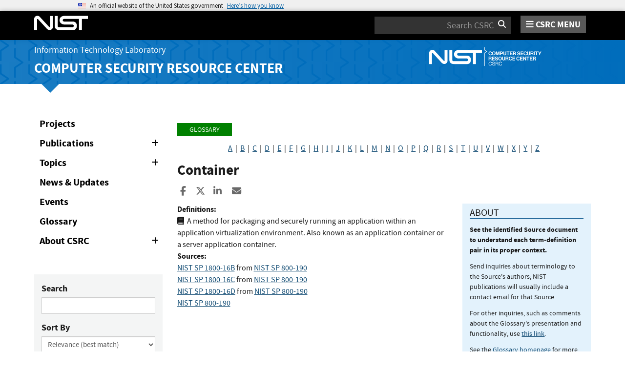

--- FILE ---
content_type: application/javascript; charset=UTF-8
request_url: https://csrc.nist.gov/cdn-cgi/challenge-platform/h/b/scripts/jsd/d251aa49a8a3/main.js?
body_size: 8526
content:
window._cf_chl_opt={AKGCx8:'b'};~function(f7,Ft,FB,FP,FS,FX,Fh,FQ,f1,f2){f7=o,function(d,b,ft,f6,F,f){for(ft={d:377,b:387,F:176,f:273,M:156,g:269,R:224,U:312,Y:270,L:310},f6=o,F=d();!![];)try{if(f=parseInt(f6(ft.d))/1+parseInt(f6(ft.b))/2+-parseInt(f6(ft.F))/3*(-parseInt(f6(ft.f))/4)+-parseInt(f6(ft.M))/5+-parseInt(f6(ft.g))/6*(-parseInt(f6(ft.R))/7)+parseInt(f6(ft.U))/8*(-parseInt(f6(ft.Y))/9)+-parseInt(f6(ft.L))/10,f===b)break;else F.push(F.shift())}catch(M){F.push(F.shift())}}(s,287712),Ft=this||self,FB=Ft[f7(292)],FP=function(Mn,Ml,MO,Mc,MA,MH,f8,b,F,f,M){return Mn={d:358,b:179,F:212,f:366,M:205,g:331,R:338,U:357},Ml={d:237,b:143,F:250,f:329,M:284,g:263,R:309,U:146,Y:144,L:384,j:167,y:317,k:241,N:320,i:226,H:275,A:329,W:153,c:166,E:261,O:250,v:208,e:362,l:177,n:175,V:383,D:250,Z:145,C:249,B:350,P:250,S:290,z:188,m:362,x:250,J:255,T:175},MO={d:289,b:296},Mc={d:214,b:353,F:289,f:296,M:188,g:251,R:213,U:333,Y:244,L:348,j:279,y:271,k:265,N:286,i:383,H:317,A:352,W:326,c:247,E:317,O:222,v:232,e:258,l:181,n:317,V:293,D:265,Z:183,C:240,B:350,P:374,S:167,z:265,m:326,x:240,J:317,T:252,a:250,G:144,X:183,K:382,h:247,Q:184,I:317,s0:250,s1:149,s2:318,s3:181,s4:251,s5:333,s6:265,s7:317,s8:210,s9:319,ss:289,so:317,sd:173,sb:324,sF:194,sf:261,sM:160,sg:265,sR:326,sU:240,sY:356,sL:317,sj:252,sy:180,su:315,sp:186,sk:160,sN:154,si:303,sH:249},MA={d:350},MH={d:170,b:188},f8=f7,b={'SZiRi':function(g,R){return g==R},'ksmFW':function(g,R){return g-R},'FHrXo':function(g,R){return g(R)},'XsEEC':function(g,R){return g<<R},'dGRgg':function(g,R){return R&g},'gRwed':function(g,R){return g<<R},'PAJoO':function(g,R){return g(R)},'VnIBF':function(g,R){return g>R},'KbgMD':function(g,R){return g(R)},'dxbWA':f8(Mn.d),'FTZXR':function(g,R){return R==g},'mOyXK':function(g,R){return g==R},'mYNLQ':function(g,R){return g-R},'ZoyXL':function(g,R){return g(R)},'ZRmKM':function(g,R){return R|g},'qWZUj':function(g,R){return R===g},'ATfnY':f8(Mn.b),'XPoYg':function(g,R){return g<R},'DnqOi':function(g,R){return g(R)},'kOSzS':function(g,R){return g&R},'pyjbc':function(g,R){return g|R},'mmBFt':function(g,R){return g<<R},'Mwojr':function(g,R){return g>R},'PlEAj':function(g,R){return R&g},'JHiXT':function(g,R){return R!==g},'lqhXN':f8(Mn.F),'nmPuc':f8(Mn.f),'LreGO':function(g,R){return g<R},'GFici':function(g,R){return g-R},'uaSnT':function(g,R){return g==R},'wnvCr':function(g,R){return g<R},'hIbPo':function(g,R){return g<<R},'UTlnY':function(g,R){return g(R)},'daDAK':function(g,R){return g-R},'hcWSd':function(g){return g()},'KcJMf':function(g,R){return R*g},'TPhZV':function(g,R){return g(R)},'cSavG':function(g,R){return g>R},'cCEUY':function(g,R){return g!=R},'Jferh':function(g,R){return g(R)},'EdReo':function(g,R){return g(R)},'nlSXE':function(g,R){return g<R},'WGCCU':function(g,R){return g!==R},'ycUqD':f8(Mn.M),'wtpjk':f8(Mn.g),'LqrqE':function(g,R){return g>R},'MVPJg':function(g,R){return g(R)},'AuDGn':function(g,R){return R*g},'TSdAr':function(g,R){return R&g},'ccIlI':function(g,R){return R==g},'iDhNU':function(g,R){return g(R)},'ClfxR':function(g,R){return g&R},'lahZy':function(g,R){return R===g}},F=String[f8(Mn.R)],f={'h':function(g,f9){return f9=f8,b[f9(MA.d)](null,g)?'':f.g(g,6,function(R,fs){return fs=f9,fs(MH.d)[fs(MH.b)](R)})},'g':function(R,U,Y,fo,L,j,y,N,i,H,A,W,E,O,V,D,Z,S,C,z){if(fo=f8,fo(Mc.d)===b[fo(Mc.b)])return'o.'+O;else{if(b[fo(Mc.F)](null,R))return'';for(j={},y={},N='',i=2,H=3,A=2,W=[],E=0,O=0,V=0;V<R[fo(Mc.f)];V+=1)if(D=R[fo(Mc.M)](V),Object[fo(Mc.g)][fo(Mc.R)][fo(Mc.U)](j,D)||(j[D]=H++,y[D]=!0),Z=N+D,Object[fo(Mc.g)][fo(Mc.R)][fo(Mc.U)](j,Z))N=Z;else{if(Object[fo(Mc.g)][fo(Mc.R)][fo(Mc.U)](y,N)){if(fo(Mc.Y)===fo(Mc.L))return S=W[fo(Mc.j)],M[fo(Mc.y)](+U(S.t));else{if(256>N[fo(Mc.k)](0)){for(L=0;L<A;E<<=1,b[fo(Mc.N)](O,b[fo(Mc.i)](U,1))?(O=0,W[fo(Mc.H)](b[fo(Mc.A)](Y,E)),E=0):O++,L++);for(C=N[fo(Mc.k)](0),L=0;b[fo(Mc.W)](8,L);E=b[fo(Mc.c)](E<<1.67,1.7&C),O==U-1?(O=0,W[fo(Mc.E)](Y(E)),E=0):O++,C>>=1,L++);}else if(b[fo(Mc.O)](fo(Mc.v),b[fo(Mc.e)])){if(256>sY[fo(Mc.k)](0)){for(oj=0;oy<ou;ok<<=1,oN==b[fo(Mc.l)](oi,1)?(oH=0,oA[fo(Mc.n)](b[fo(Mc.V)](oW,oc)),oE=0):oO++,op++);for(z=ov[fo(Mc.D)](0),oe=0;8>ol;oV=b[fo(Mc.Z)](oD,1)|b[fo(Mc.C)](z,1),b[fo(Mc.B)](oZ,oC-1)?(ot=0,oB[fo(Mc.E)](oP(oS)),oz=0):oq++,z>>=1,on++);}else{for(z=1,om=0;ox<ow;oT=b[fo(Mc.P)](oa,1)|z,oG==oX-1?(oK=0,oh[fo(Mc.n)](b[fo(Mc.S)](oQ,oI)),or=0):d0++,z=0,oJ++);for(z=d1[fo(Mc.z)](0),d2=0;b[fo(Mc.m)](16,d3);d5=d6<<1.61|b[fo(Mc.x)](z,1),d7==d8-1?(d9=0,ds[fo(Mc.J)](b[fo(Mc.T)](dd,db)),dF=0):df++,z>>=1,d4++);}oF--,of==0&&(oM=og[fo(Mc.a)](2,oR),oU++),delete oY[oL]}else{for(C=1,L=0;b[fo(Mc.G)](L,A);E=b[fo(Mc.X)](E,1)|C,O==U-1?(O=0,W[fo(Mc.n)](b[fo(Mc.K)](Y,E)),E=0):O++,C=0,L++);for(C=N[fo(Mc.z)](0),L=0;16>L;E=b[fo(Mc.h)](E<<1.05,b[fo(Mc.Q)](C,1)),O==b[fo(Mc.l)](U,1)?(O=0,W[fo(Mc.I)](Y(E)),E=0):O++,C>>=1,L++);}i--,i==0&&(i=Math[fo(Mc.s0)](2,A),A++),delete y[N]}}else for(C=j[N],L=0;L<A;E=b[fo(Mc.s1)](b[fo(Mc.s2)](E,1),C&1),b[fo(Mc.B)](O,b[fo(Mc.s3)](U,1))?(O=0,W[fo(Mc.E)](Y(E)),E=0):O++,C>>=1,L++);N=(i--,0==i&&(i=Math[fo(Mc.a)](2,A),A++),j[Z]=H++,b[fo(Mc.V)](String,D))}if(N!==''){if(Object[fo(Mc.s4)][fo(Mc.R)][fo(Mc.s5)](y,N)){if(256>N[fo(Mc.s6)](0)){for(L=0;b[fo(Mc.G)](L,A);E<<=1,O==b[fo(Mc.s3)](U,1)?(O=0,W[fo(Mc.s7)](Y(E)),E=0):O++,L++);for(C=N[fo(Mc.k)](0),L=0;b[fo(Mc.s8)](8,L);E=E<<1|b[fo(Mc.s9)](C,1),b[fo(Mc.ss)](O,U-1)?(O=0,W[fo(Mc.so)](Y(E)),E=0):O++,C>>=1,L++);}else if(b[fo(Mc.sd)](b[fo(Mc.sb)],b[fo(Mc.sF)])){for(C=1,L=0;b[fo(Mc.sf)](L,A);E=C|E<<1.9,O==b[fo(Mc.sM)](U,1)?(O=0,W[fo(Mc.n)](Y(E)),E=0):O++,C=0,L++);for(C=N[fo(Mc.sg)](0),L=0;b[fo(Mc.sR)](16,L);E=E<<1.74|b[fo(Mc.sU)](C,1),b[fo(Mc.sY)](O,U-1)?(O=0,W[fo(Mc.sL)](b[fo(Mc.sj)](Y,E)),E=0):O++,C>>=1,L++);}else return O[fo(Mc.sy)](function(){}),'p';i--,i==0&&(i=Math[fo(Mc.s0)](2,A),A++),delete y[N]}else for(C=j[N],L=0;b[fo(Mc.su)](L,A);E=b[fo(Mc.sp)](E,1)|1.08&C,O==b[fo(Mc.sk)](U,1)?(O=0,W[fo(Mc.J)](Y(E)),E=0):O++,C>>=1,L++);i--,i==0&&A++}for(C=2,L=0;L<A;E=E<<1.59|C&1.4,U-1==O?(O=0,W[fo(Mc.J)](b[fo(Mc.sN)](Y,E)),E=0):O++,C>>=1,L++);for(;;)if(E<<=1,O==b[fo(Mc.si)](U,1)){W[fo(Mc.J)](Y(E));break}else O++;return W[fo(Mc.sH)]('')}},'j':function(g,ME,fd){return ME={d:265},fd=f8,null==g?'':b[fd(MO.d)]('',g)?null:f.i(g[fd(MO.b)],32768,function(R,fb){return fb=fd,g[fb(ME.d)](R)})},'i':function(R,U,Y,Me,fF,L,j,y,N,i,H,A,W,E,O,V,D,P,Z,C,B,z,x){for(Me={d:298},fF=f8,L=[],j=4,y=4,N=3,i=[],W=b[fF(Ml.d)](Y,0),E=U,O=1,H=0;b[fF(Ml.b)](3,H);L[H]=H,H+=1);for(V=0,D=Math[fF(Ml.F)](2,2),A=1;b[fF(Ml.f)](A,D);)for(Z=fF(Ml.M)[fF(Ml.g)]('|'),C=0;!![];){switch(Z[C++]){case'0':E>>=1;continue;case'1':A<<=1;continue;case'2':0==E&&(E=U,W=b[fF(Ml.R)](Y,O++));continue;case'3':V|=(0<B?1:0)*A;continue;case'4':B=E&W;continue}break}switch(V){case 0:for(V=0,D=Math[fF(Ml.F)](2,8),A=1;A!=D;B=E&W,E>>=1,0==E&&(E=U,W=b[fF(Ml.U)](Y,O++)),V|=(b[fF(Ml.Y)](0,B)?1:0)*A,A<<=1);P=F(V);break;case 1:for(V=0,D=Math[fF(Ml.F)](2,16),A=1;D!=A;B=W&E,E>>=1,0==E&&(E=U,W=Y(O++)),V|=(b[fF(Ml.L)](0,B)?1:0)*A,A<<=1);P=b[fF(Ml.j)](F,V);break;case 2:return''}for(H=L[3]=P,i[fF(Ml.y)](P);;)if(b[fF(Ml.k)](b[fF(Ml.N)],b[fF(Ml.i)])){if(b[fF(Ml.H)](O,R))return'';for(V=0,D=Math[fF(Ml.F)](2,N),A=1;b[fF(Ml.A)](A,D);B=E&W,E>>=1,E==0&&(E=U,W=b[fF(Ml.W)](Y,O++)),V|=b[fF(Ml.c)](b[fF(Ml.E)](0,B)?1:0,A),A<<=1);switch(P=V){case 0:for(V=0,D=Math[fF(Ml.O)](2,8),A=1;A!=D;B=b[fF(Ml.v)](W,E),E>>=1,b[fF(Ml.e)](0,E)&&(E=U,W=b[fF(Ml.l)](Y,O++)),V|=b[fF(Ml.n)](0<B?1:0,A),A<<=1);L[y++]=F(V),P=b[fF(Ml.V)](y,1),j--;break;case 1:for(V=0,D=Math[fF(Ml.D)](2,16),A=1;A!=D;B=b[fF(Ml.Z)](W,E),E>>=1,0==E&&(E=U,W=b[fF(Ml.W)](Y,O++)),V|=(0<B?1:0)*A,A<<=1);L[y++]=F(V),P=y-1,j--;break;case 2:return i[fF(Ml.C)]('')}if(b[fF(Ml.B)](0,j)&&(j=Math[fF(Ml.P)](2,N),N++),L[P])P=L[P];else if(b[fF(Ml.S)](P,y))P=H+H[fF(Ml.z)](0);else return null;i[fF(Ml.y)](P),L[y++]=H+P[fF(Ml.z)](0),j--,H=P,b[fF(Ml.m)](0,j)&&(j=Math[fF(Ml.x)](2,N),N++)}else{if(z={'BAYwj':function(J){return J()}},x=b[fF(Ml.J)](U),null===x)return;y=(Y&&i(H),V(function(ff){ff=fF,z[ff(Me.d)](x)},b[fF(Ml.T)](x,1e3)))}}},M={},M[f8(Mn.U)]=f.h,M}(),FS=null,FX=FG(),Fh={},Fh[f7(248)]='o',Fh[f7(259)]='s',Fh[f7(230)]='u',Fh[f7(267)]='z',Fh[f7(369)]='n',Fh[f7(229)]='I',Fh[f7(242)]='b',FQ=Fh,Ft[f7(347)]=function(F,M,g,R,gN,gk,gp,fv,U,L,j,y,N,i,H){if(gN={d:340,b:344,F:151,f:381,M:200,g:151,R:381,U:277,Y:174,L:168,j:174,y:178,k:360,N:316,i:296,H:266,A:355,W:254,c:262,E:264,O:274,v:234},gk={d:199,b:296,F:340,f:264,M:221},gp={d:251,b:213,F:333,f:317},fv=f7,U={'XIRtG':function(A,W){return W===A},'ygYsh':function(A,W){return A+W},'HEAVK':function(A,W){return A(W)},'vrOec':function(A,W){return A<W},'xnRvO':function(A,W){return A===W},'caYtU':function(A,W){return W===A},'VSSjY':function(A,W){return A+W},'QMyRM':function(A,W){return A+W}},U[fv(gN.d)](null,M)||void 0===M)return R;for(L=U[fv(gN.b)](f0,M),F[fv(gN.F)][fv(gN.f)]&&(L=L[fv(gN.M)](F[fv(gN.g)][fv(gN.R)](M))),L=F[fv(gN.U)][fv(gN.Y)]&&F[fv(gN.L)]?F[fv(gN.U)][fv(gN.j)](new F[(fv(gN.L))](L)):function(A,fe,W){for(fe=fv,A[fe(gk.d)](),W=0;W<A[fe(gk.b)];U[fe(gk.F)](A[W],A[U[fe(gk.f)](W,1)])?A[fe(gk.M)](W+1,1):W+=1);return A}(L),j='nAsAaAb'.split('A'),j=j[fv(gN.y)][fv(gN.k)](j),y=0;U[fv(gN.N)](y,L[fv(gN.i)]);N=L[y],i=Fr(F,M,N),U[fv(gN.b)](j,i)?(H=U[fv(gN.H)]('s',i)&&!F[fv(gN.A)](M[N]),U[fv(gN.W)](fv(gN.c),g+N)?Y(U[fv(gN.E)](g,N),i):H||Y(U[fv(gN.O)](g,N),M[N])):Y(U[fv(gN.v)](g,N),i),y++);return R;function Y(A,W,fO){fO=o,Object[fO(gp.d)][fO(gp.b)][fO(gp.F)](R,W)||(R[W]=[]),R[W][fO(gp.f)](A)}},f1=f7(216)[f7(263)](';'),f2=f1[f7(178)][f7(360)](f1),Ft[f7(195)]=function(M,g,gc,fl,R,U,Y,L,j,y){for(gc={d:245,b:287,F:140,f:191,M:245,g:296,R:287,U:296,Y:336,L:317,j:161},fl=f7,R={},R[fl(gc.d)]=function(k,N){return k<N},R[fl(gc.b)]=function(k,N){return N===k},R[fl(gc.F)]=function(k,N){return k+N},U=R,Y=Object[fl(gc.f)](g),L=0;U[fl(gc.M)](L,Y[fl(gc.g)]);L++)if(j=Y[L],U[fl(gc.R)]('f',j)&&(j='N'),M[j]){for(y=0;y<g[Y[L]][fl(gc.U)];U[fl(gc.R)](-1,M[j][fl(gc.Y)](g[Y[L]][y]))&&(f2(g[Y[L]][y])||M[j][fl(gc.L)](U[fl(gc.F)]('o.',g[Y[L]][y]))),y++);}else M[j]=g[Y[L]][fl(gc.j)](function(k){return'o.'+k})},f4();function FG(g2,fH){return g2={d:335},fH=f7,crypto&&crypto[fH(g2.d)]?crypto[fH(g2.d)]():''}function o(d,b,F,f){return d=d-140,F=s(),f=F[d],f}function f4(gS,gP,gt,fV,d,b,F,f,M){if(gS={d:369,b:388,F:378,f:385,M:279,g:311,R:306,U:302,Y:141,L:141,j:233,y:268},gP={d:211,b:306,F:220,f:159,M:373,g:378,R:268},gt={d:314,b:279,F:299,f:305,M:330},fV=f7,d={'iEyLl':fV(gS.d),'LUssn':function(g,R){return g<R},'rtjcc':function(g){return g()},'DtTKi':function(g){return g()},'DoKBX':fV(gS.b),'LdrBd':function(g,R){return R===g},'jtFKP':fV(gS.F),'XYOpR':function(g,R){return R!==g},'IxSZt':function(g){return g()},'ESqLJ':fV(gS.f)},b=Ft[fV(gS.M)],!b)return;if(!FT())return;(F=![],f=function(fD,R,U){if(fD=fV,!F){if(fD(gt.d)!==fD(gt.d))return R=b[fD(gt.b)],!R?null:(U=R.i,typeof U!==d[fD(gt.F)]||d[fD(gt.f)](U,30))?null:U;else{if(F=!![],!d[fD(gt.M)](FT))return;Fz(function(R){f5(b,R)})}}},d[fV(gS.g)](FB[fV(gS.R)],fV(gS.b)))?d[fV(gS.U)](f):Ft[fV(gS.Y)]?FB[fV(gS.L)](d[fV(gS.j)],f):(M=FB[fV(gS.y)]||function(){},FB[fV(gS.y)]=function(fZ){if(fZ=fV,d[fZ(gP.d)](M),FB[fZ(gP.b)]!==d[fZ(gP.F)]){if(d[fZ(gP.f)](d[fZ(gP.M)],fZ(gP.g)))FB[fZ(gP.R)]=M,f();else return}})}function Fr(M,g,R,gf,fc,U,Y,L,j){Y=(gf={d:294,b:308,F:204,f:202,M:190,g:209,R:294,U:345,Y:345,L:251,j:260,y:333,k:336,N:349,i:202,H:248,A:180,W:277,c:201,E:190},fc=f7,U={},U[fc(gf.d)]=function(k,N){return k instanceof N},U[fc(gf.b)]=fc(gf.F),U[fc(gf.f)]=function(k,N){return k===N},U[fc(gf.M)]=fc(gf.g),U);try{L=g[R]}catch(y){return fc(gf.F)!==Y[fc(gf.b)]?Y[fc(gf.R)](M,g[fc(gf.U)])&&0<R[fc(gf.Y)][fc(gf.L)][fc(gf.j)][fc(gf.y)](U)[fc(gf.k)](fc(gf.N)):'i'}if(null==L)return Y[fc(gf.i)](void 0,L)?'u':'x';if(fc(gf.H)==typeof L)try{if(fc(gf.g)==typeof L[fc(gf.A)])return L[fc(gf.A)](function(){}),'p'}catch(N){}return M[fc(gf.W)][fc(gf.c)](L)?'a':L===M[fc(gf.W)]?'D':L===!0?'T':!1===L?'F':(j=typeof L,Y[fc(gf.E)]==j?FI(M,L)?'N':'f':FQ[j]||'?')}function Fw(b,MJ,fj,F,f){return MJ={d:185,b:339},fj=f7,F={},F[fj(MJ.d)]=function(M,g){return M<g},f=F,f[fj(MJ.d)](Math[fj(MJ.b)](),b)}function f0(d,gM,fE,F){for(gM={d:200,b:191,F:375},fE=f7,F=[];d!==null;F=F[fE(gM.d)](Object[fE(gM.b)](d)),d=Object[fE(gM.F)](d));return F}function FI(d,F,go,fW){return go={d:345,b:251,F:260,f:333,M:336,g:349},fW=f7,F instanceof d[fW(go.d)]&&0<d[fW(go.d)][fW(go.b)][fW(go.F)][fW(go.f)](F)[fW(go.M)](fW(go.g))}function f3(gv,fn,F,f,M,g,R,U,Y,L){F=(gv={d:189,b:285,F:158,f:263,M:342,g:272,R:367,U:307,Y:354,L:325,j:300,y:283,k:163,N:227,i:164,H:295,A:342,W:193,c:376},fn=f7,{'uvVKz':fn(gv.d),'zthuq':fn(gv.b),'QggCN':function(j,y,k,N,i){return j(y,k,N,i)},'TnYsq':function(j,y,k,N,i){return j(y,k,N,i)}});try{for(f=fn(gv.F)[fn(gv.f)]('|'),M=0;!![];){switch(f[M++]){case'0':FB[fn(gv.M)][fn(gv.g)](g);continue;case'1':g=FB[fn(gv.R)](F[fn(gv.U)]);continue;case'2':g[fn(gv.Y)]='-1';continue;case'3':return R={},R.r=U,R.e=null,R;case'4':U=pRIb1(Y,Y[fn(gv.L)]||Y[F[fn(gv.j)]],'n.',U);continue;case'5':U={};continue;case'6':U=F[fn(gv.y)](pRIb1,Y,Y,'',U);continue;case'7':U=F[fn(gv.k)](pRIb1,Y,g[fn(gv.N)],'d.',U);continue;case'8':g[fn(gv.i)]=fn(gv.H);continue;case'9':FB[fn(gv.A)][fn(gv.W)](g);continue;case'10':Y=g[fn(gv.c)];continue}break}}catch(j){return L={},L.r={},L.e=j,L}}function Fa(d,b,g1,g0,Mr,MI,fp,F,f,M,g){g1={d:148,b:223,F:279,f:341,M:142,g:363,R:238,U:243,Y:380,L:142,j:217,y:150,k:239,N:328,i:215,H:346,A:337,W:162,c:162,E:313,O:239,v:228,e:357,l:288},g0={d:371},Mr={d:370,b:203,F:148,f:301,M:157,g:364,R:321,U:225},MI={d:365,b:328},fp=f7,F={'lIkan':function(R,U){return R(U)},'SMBpq':function(R,U){return U===R},'DkGwP':fp(g1.d),'iIAPL':function(R,U){return R<U},'oADuj':function(R,U){return R+U},'nrvyY':fp(g1.b)},f=Ft[fp(g1.F)],console[fp(g1.f)](Ft[fp(g1.M)]),M=new Ft[(fp(g1.g))](),M[fp(g1.R)](fp(g1.U),fp(g1.Y)+Ft[fp(g1.L)][fp(g1.j)]+fp(g1.y)+f.r),f[fp(g1.k)]&&(M[fp(g1.N)]=5e3,M[fp(g1.i)]=function(fk){fk=fp,F[fk(MI.d)](b,fk(MI.b))}),M[fp(g1.H)]=function(fN){if(fN=fp,F[fN(Mr.d)](F[fN(Mr.b)],fN(Mr.F)))M[fN(Mr.f)]>=200&&F[fN(Mr.M)](M[fN(Mr.f)],300)?b(fN(Mr.g)):b(F[fN(Mr.R)](fN(Mr.U),M[fN(Mr.f)]));else return null},M[fp(g1.A)]=function(fi){fi=fp,b(F[fi(g0.d)])},g={'t':FJ(),'lhr':FB[fp(g1.W)]&&FB[fp(g1.c)][fp(g1.E)]?FB[fp(g1.W)][fp(g1.E)]:'','api':f[fp(g1.O)]?!![]:![],'c':Fm(),'payload':d},M[fp(g1.v)](FP[fp(g1.e)](JSON[fp(g1.l)](g)))}function f5(f,M,gz,fC,g,R,U,Y){if(gz={d:304,b:182,F:256,f:322,M:239,g:364,R:291,U:253,Y:231,L:196,j:361,y:291,k:253,N:386,i:196,H:361},fC=f7,g={},g[fC(gz.d)]=fC(gz.b),g[fC(gz.F)]=fC(gz.f),R=g,!f[fC(gz.M)])return;M===fC(gz.g)?(U={},U[fC(gz.R)]=R[fC(gz.d)],U[fC(gz.U)]=f.r,U[fC(gz.Y)]=fC(gz.g),Ft[fC(gz.L)][fC(gz.j)](U,'*')):(Y={},Y[fC(gz.y)]=R[fC(gz.d)],Y[fC(gz.k)]=f.r,Y[fC(gz.Y)]=R[fC(gz.F)],Y[fC(gz.N)]=M,Ft[fC(gz.i)][fC(gz.H)](Y,'*'))}function FJ(MT,fy,d){return MT={d:279,b:271},fy=f7,d=Ft[fy(MT.d)],Math[fy(MT.b)](+atob(d.t))}function FT(MG,fu,b,F,f,M,g){return MG={d:155,b:271,F:276,f:155},fu=f7,b={},b[fu(MG.d)]=function(R,U){return R-U},F=b,f=3600,M=FJ(),g=Math[fu(MG.b)](Date[fu(MG.F)]()/1e3),F[fu(MG.f)](g,M)>f?![]:!![]}function Fm(MS,fU,d){return MS={d:334,b:278},fU=f7,d={'WUCEh':function(b,F){return b!==F},'PFvYg':function(b){return b()}},d[fU(MS.d)](d[fU(MS.b)](Fq),null)}function s(gq){return gq='charCodeAt,xnRvO,symbol,onreadystatechange,7500TSDQhQ,3969603XUXFOL,floor,removeChild,24pVEOUH,VSSjY,LqrqE,now,Array,PFvYg,__CF$cv$params,bweAI,SSTpq3,pkLOA2,QggCN,4|0|2|3|1,navigator,mOyXK,Ovpli,stringify,FTZXR,lahZy,source,document,FHrXo,VHTaD,display: none,length,/b/ov1/0.6053700455238153:1769300763:KBBibtZDJIPLloK75Gsu2MtM9Vl1hfED8t3FrJTtOJk/,BAYwj,iEyLl,zthuq,status,IxSZt,daDAK,fDiFp,LUssn,readyState,uvVKz,kYUzn,Jferh,5755130GYIrOq,XYOpR,8cJkrit,href,lrPqC,wnvCr,vrOec,push,mmBFt,PlEAj,ycUqD,oADuj,error,QSZhs,lqhXN,clientInformation,VnIBF,zCozV,timeout,cCEUY,rtjcc,zDgjw,aCEKD,call,WUCEh,randomUUID,indexOf,onerror,fromCharCode,random,XIRtG,log,body,LRmiB4,HEAVK,Function,onload,pRIb1,Szcdr,[native code],SZiRi,RilSH,ZoyXL,dxbWA,tabIndex,isNaN,uaSnT,uoYiCobdo,qOoRf,jCRWU,bind,postMessage,ccIlI,XMLHttpRequest,success,lIkan,ccHSM,createElement,errorInfoObject,number,SMBpq,nrvyY,aSRDT,jtFKP,gRwed,getPrototypeOf,contentWindow,491765LVhxdM,huVgT,aPykz,/cdn-cgi/challenge-platform/h/,getOwnPropertyNames,DnqOi,mYNLQ,nlSXE,DOMContentLoaded,detail,868548XMyMdW,loading,VsuYD,addEventListener,_cf_chl_opt,cSavG,XPoYg,ClfxR,EdReo,error on cf_chl_props,nfQgs,pyjbc,/jsd/oneshot/d251aa49a8a3/0.6053700455238153:1769300763:KBBibtZDJIPLloK75Gsu2MtM9Vl1hfED8t3FrJTtOJk/,Object,qtbHg,MVPJg,UTlnY,OKHSk,1072935McdpZV,iIAPL,1|8|2|9|10|5|6|4|7|0|3,LdrBd,GFici,map,location,TnYsq,style,vtPDD,AuDGn,PAJoO,Set,aUjz8,l5BdiG-coPwJAUErtfXS4NDj2LFR70Mv+zxbCa$V61nehYKTIpq8m9gOkys3WHQZu,TYlZ6,4|0|1|3|2,JHiXT,from,KcJMf,182670mGxfCX,iDhNU,includes,advet,catch,ksmFW,cloudflare-invisible,XsEEC,kOSzS,XeKQa,hIbPo,chctx,charAt,iframe,TtIOQ,keys,jLbxa,appendChild,nmPuc,rxvNi8,parent,oEagg,/invisible/jsd,sort,concat,isArray,QbfLC,DkGwP,BdbSL,anprW,wbkXr,UHIZb,TSdAr,function,Mwojr,DtTKi,fRPMV,hasOwnProperty,lSIJL,ontimeout,_cf_chl_opt;JJgc4;PJAn2;kJOnV9;IWJi4;OHeaY1;DqMg0;FKmRv9;LpvFx1;cAdz2;PqBHf2;nFZCC5;ddwW5;pRIb1;rxvNi8;RrrrA2;erHi9,AKGCx8,AdeF3,CnwA5,DoKBX,splice,qWZUj,xhr-error,1274awdlOO,http-code:,wtpjk,contentDocument,send,bigint,undefined,event,BXbBx,ESqLJ,QMyRM,vgqeR,jsd,TPhZV,open,api,dGRgg,WGCCU,boolean,POST,PBxEq,ERqrd,NgIHo,ZRmKM,object,join,pow,prototype,KbgMD,sid,caYtU,hcWSd,nqIPO,JBxy9,ATfnY,string,toString,LreGO,d.cookie,split,ygYsh'.split(','),s=function(){return gq},s()}function Fx(Mx,Mq,fY,b,F,f,M,g,R){for(Mx={d:152,b:172,F:263,f:152},Mq={d:165},fY=f7,b={},b[fY(Mx.d)]=function(U,Y){return U===Y},F=b,f=fY(Mx.b)[fY(Mx.F)]('|'),M=0;!![];){switch(f[M++]){case'0':g=Fq();continue;case'1':if(F[fY(Mx.f)](g,null))return;continue;case'2':FS=setTimeout(function(fL){fL=fY,R[fL(Mq.d)](Fz)},g*1e3);continue;case'3':FS&&clearTimeout(FS);continue;case'4':R={'vtPDD':function(U){return U()}};continue}break}}function Fz(d,MZ,MD,fM,b,F){MZ={d:147,b:192,F:327},MD={d:209},fM=f7,b={'jLbxa':function(f){return f()},'zCozV':fM(MZ.d)},F=b[fM(MZ.b)](f3),Fa(F.r,function(f,fg){fg=fM,typeof d===fg(MD.d)&&d(f),Fx()}),F.e&&FK(b[fM(MZ.F)],F.e)}function FK(f,M,gs,fA,g,H,R,U,Y,L,j,y,k,N,A){if(gs={d:380,b:280,F:359,f:207,M:296,g:206,R:336,U:379,Y:317,L:161,j:218,y:171,k:279,N:351,i:332,H:197,A:142,W:217,c:297,E:198,O:363,v:238,e:243,l:328,n:215,V:219,D:219,Z:281,C:142,B:281,P:343,S:282,z:169,m:257,x:368,J:187,T:291,a:236,G:228,X:357},fA=f7,g={'UHIZb':function(i,H){return i<H},'wbkXr':function(i,H){return H===i},'aPykz':function(i,H){return i(H)},'RilSH':function(i,H){return i+H},'aCEKD':function(i,H){return i+H},'oEagg':fA(gs.d)},!Fw(0)){if(fA(gs.b)!==fA(gs.F))return![];else if(H=A[l],H==='f'&&(H='N'),n[H]){for(A=0;g[fA(gs.f)](A,V[D[Z]][fA(gs.M)]);g[fA(gs.g)](-1,C[H][fA(gs.R)](B[P[S]][A]))&&(g[fA(gs.U)](z,m[x[J]][A])||T[H][fA(gs.Y)]('o.'+a[G[X]][A])),A++);}else K[H]=h[Q[I]][fA(gs.L)](function(s3){return'o.'+s3})}U=(R={},R[fA(gs.j)]=f,R[fA(gs.y)]=M,R);try{Y=Ft[fA(gs.k)],L=g[fA(gs.N)](g[fA(gs.i)](g[fA(gs.H)]+Ft[fA(gs.A)][fA(gs.W)]+fA(gs.c),Y.r),fA(gs.E)),j=new Ft[(fA(gs.O))](),j[fA(gs.v)](fA(gs.e),L),j[fA(gs.l)]=2500,j[fA(gs.n)]=function(){},y={},y[fA(gs.V)]=Ft[fA(gs.A)][fA(gs.D)],y[fA(gs.Z)]=Ft[fA(gs.C)][fA(gs.B)],y[fA(gs.P)]=Ft[fA(gs.C)][fA(gs.P)],y[fA(gs.S)]=Ft[fA(gs.A)][fA(gs.z)],y[fA(gs.m)]=FX,k=y,N={},N[fA(gs.x)]=U,N[fA(gs.J)]=k,N[fA(gs.T)]=fA(gs.a),j[fA(gs.G)](FP[fA(gs.X)](N))}catch(H){}}function Fq(Mt,fR,b,F,f,M){return Mt={d:235,b:323,F:246,f:279,M:372,g:369},fR=f7,b={},b[fR(Mt.d)]=function(g,R){return g===R},b[fR(Mt.b)]=fR(Mt.F),F=b,f=Ft[fR(Mt.f)],!f?F[fR(Mt.d)](F[fR(Mt.b)],fR(Mt.M))?null:null:(M=f.i,typeof M!==fR(Mt.g)||M<30)?null:M}}()